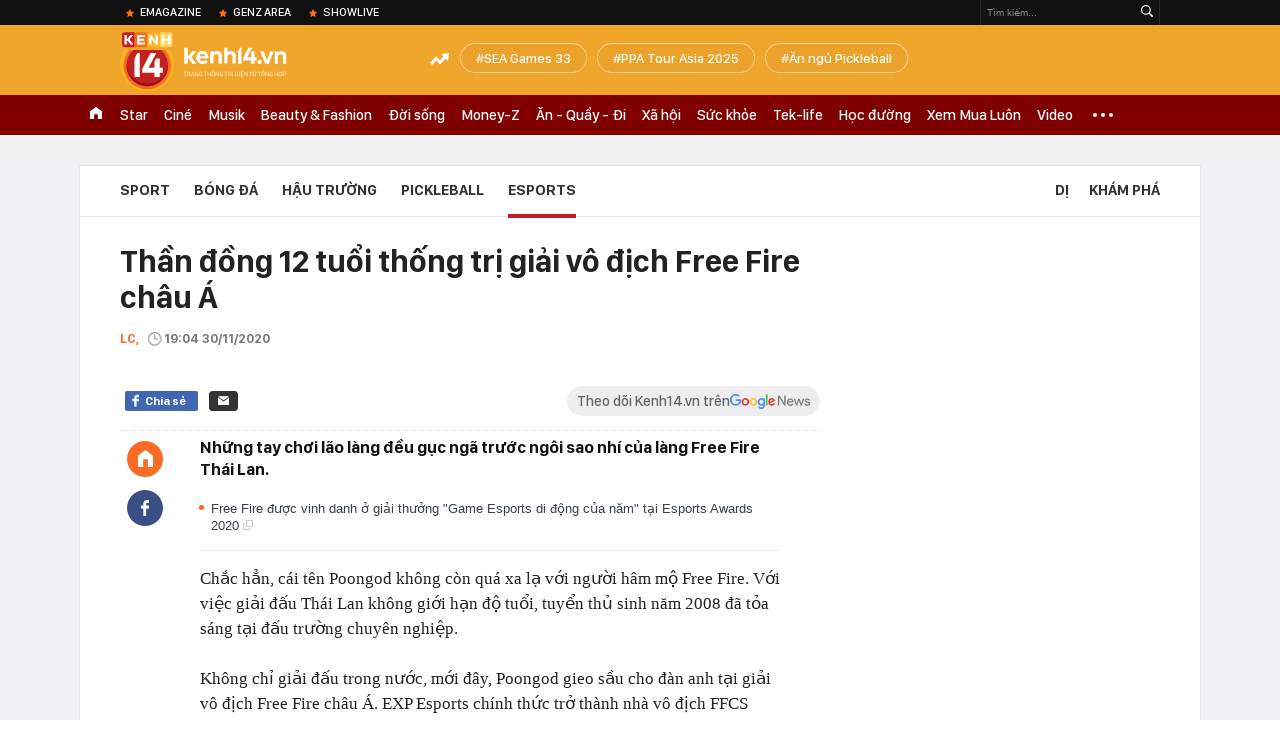

--- FILE ---
content_type: text/html; charset=utf-8
request_url: https://kenh14.vn/ajax-loadmore-bottom-detail/215118.chn
body_size: 8339
content:
<div class="clearfix nbdetail">
    <div class="kds-hot-daily clearfix" id="ulTinNoiBat_v2" data-marked-zoneid="k14_detail_tin_noi_bat">
        <h3 class="kds-title mt-40">Tin nổi bật kenh 14</h3>
        <div class="knd-wrapperv2 clearfix mt-20">
            <div id="k14_detail_tinnoibat_per"></div>
        </div>
        <div style="position: absolute; top: 0; right: -343px; z-index: 2">
            <div class="adk14-sticky-right">
                <div id="admzone35871"></div>
    <script>
        if (pageSettings.allow3rd) {
            'undefined' == typeof admicroAD.show ? admicroAD.unit.push(function () { admicroAD.show('admzone35871') }) : admicroAD.show('admzone35871');
        }
    </script>

            </div>
            <div class="ads-sponsor type-2 adm-hidden">
                <div id="admsection7"></div>
            </div>
        </div>
    </div>
    <div class="clearfix">
        <!-- Begin .kds-new-stream-wrapper -->
        <div class="knswli k14-videoUpdate">
    <div class="k14-videoUpdate-wrapper horizonVid">
        <div class="videoUpdate-left">
            <div class="content-video">
                <div class="iframe-wraper knswlic-welax">
                    <div class="VCSortableInPreviewMode" type="VideoStream" embed-type="4"
                         data-item-id="376803"
                         data-vid="kenh14cdn.com/203336854389633024/2026/1/16/nong-xet-xu-dinh-thi-lan-vi-xuc-pham-vo-chong-ba-nguyen-phuong-hang-vo-chong-ba-hang-vang-mat-17685569816252058509982.mp4"
                         data-info="9e7cf21e4befd61bdba16c568c6f6274" data-location=""
                         data-ads="true" data-displaymode="1"
                         data-thumb="https://kenh14cdn.com/thumb_w/560/203336854389633024/2026/1/16/z7435949538778b66d654884206df5b079ffdc0fca8388-11085184-17685571325381160061436.webp"
                         data-contentid="" data-share=""
                         data-namespace="kenh14" data-width="660px" data-height="370px">
                    </div>
                </div>
            </div>
        </div>
        <div class="videoUpdate-right knswlic-welax">
            <div class="vr-content_info">
                <div class="info-heading">
















                    <div class="ih-time" title="2026-01-16T16:49:00"
                         data-second="2026-01-16T16:49:00"></div>
                </div>
                <div class="info-content">
                    <div class="ic-top">
                        <a href="https://video.kenh14.vn/dien-bien-phien-toa-vu-dinh-thi-lan-xuc-pham-vo-chong-ba-nguyen-phuong-hang-376803.chn" title="Diễn biến phiên tòa vụ Đinh Thị Lan xúc phạm vợ chồng bà Nguyễn Phương Hằng" target="_blank"
                           class="ict-title">Diễn biến phiên tòa vụ Đinh Thị Lan xúc phạm vợ chồng bà Nguyễn Phương Hằng</a>
                        <span class="knswli-view">
                                        <svg width="17" height="10" viewBox="0 0 17 10" fill="none"
                                             xmlns="http://www.w3.org/2000/svg">
                                            <path
                                                d="M8.5 0C3.74881 0 0 4.99968 0 4.99968C0 4.99968 3.74881 10 8.5 10C12.133 10 17 4.99968 17 4.99968C17 4.99968 12.133 0 8.5 0ZM8.5 8.11459C6.83148 8.11459 5.47337 6.71722 5.47337 4.99968C5.47337 3.28213 6.83148 1.88411 8.5 1.88411C10.1685 1.88411 11.5266 3.28213 11.5266 4.99968C11.5266 6.71722 10.1685 8.11459 8.5 8.11459ZM8.5 3.18102C8.26522 3.17646 8.03192 3.22012 7.81372 3.30945C7.59553 3.39878 7.39682 3.53199 7.22922 3.70129C7.06162 3.87059 6.92849 4.07258 6.8376 4.29546C6.74672 4.51834 6.69991 4.75763 6.69991 4.99935C6.69991 5.24107 6.74672 5.48036 6.8376 5.70324C6.92849 5.92612 7.06162 6.12812 7.22922 6.29741C7.39682 6.46671 7.59553 6.59992 7.81372 6.68925C8.03192 6.77858 8.26522 6.82224 8.5 6.81768C8.96271 6.80869 9.40352 6.61316 9.72766 6.27314C10.0518 5.93311 10.2334 5.47574 10.2334 4.99935C10.2334 4.52296 10.0518 4.06559 9.72766 3.72557C9.40352 3.38554 8.96271 3.19002 8.5 3.18102Z"
                                                fill="#888888"/>
                                        </svg>
                                        <label class="need-get-view" data-key="9e7cf21e4befd61bdba16c568c6f6274"
                                               rel="kenh14cdn.com/203336854389633024/2026/1/16/nong-xet-xu-dinh-thi-lan-vi-xuc-pham-vo-chong-ba-nguyen-phuong-hang-vo-chong-ba-hang-vang-mat-17685569816252058509982.mp4">0</label></span>
                        <div class="ict-des">
                            <p class="ictd-txt">
                                <a href="https://video.kenh14.vnhttps://video.kenh14.vn/video-news.chn" target="_blank"
                                   class="ictd-link"
                                   title="Video News">
                                    Video News
                                </a>
                                · TAND khu vực 7 (TP.HCM) mở phiên xét xử YouTuber Đinh Thị Lan vì xúc phạm vợ chồng bà Nguyễn Phương Hằng.
                            </p>
                        </div>
                    </div>

                                        <div class="ic-bottom">
                        <span class="read-more">Xem thêm</span>
                        <a href="https://video.kenh14.vn/tu-limo-green-den-xe-hybrid-2025-la-nam-nguoi-viet-doi-cach-mua-o-to-376820.chn" target="_blank" class="related-news" title="Từ Limo Green đến xe hybrid: 2025 là năm người Việt đổi cách mua ô tô">
                            <span class="rn-thumb">
                                <i>
                                    <img loading="lazy" src="https://kenh14cdn.com/zoom/80_100/203336854389633024/2026/1/17/ava-tg224-169-17686576025361946704082.jpg" alt="Từ Limo Green đến xe hybrid: 2025 là năm người Việt đổi cách mua ô tô">
                                </i>
                                <span class="play-icn">
                                    <svg width="30" height="30" viewBox="0 0 30 30" fill="none" xmlns="http://www.w3.org/2000/svg">
                                        <path d="M15 30C6.71652 30 0 23.2835 0 15C0 6.71652 6.71652 0 15 0C23.2835 0 30 6.71652 30 15C30 23.2835 23.2835 30 15 30ZM19.8248 14.769L12.5123 9.44866C12.4722 9.41986 12.4249 9.40265 12.3757 9.39896C12.3265 9.39526 12.2772 9.4052 12.2332 9.42769C12.1893 9.45018 12.1524 9.48435 12.1266 9.52645C12.1008 9.56854 12.0871 9.61693 12.0871 9.6663V20.3002C12.0869 20.3497 12.1004 20.3982 12.1262 20.4405C12.1519 20.4827 12.1888 20.517 12.2329 20.5395C12.2769 20.5621 12.3263 20.572 12.3756 20.5682C12.425 20.5643 12.4722 20.5469 12.5123 20.5179L19.8248 15.2009C19.8593 15.1765 19.8875 15.1441 19.907 15.1065C19.9264 15.0689 19.9366 15.0272 19.9366 14.9849C19.9366 14.9426 19.9264 14.9009 19.907 14.8633C19.8875 14.8258 19.8593 14.7934 19.8248 14.769Z" fill="white" />
                                    </svg>
                                </span>
                            </span>
                            <span class="rn-info">Từ Limo Green đến xe hybrid: 2025 là năm người Việt đổi cách mua ô tô</span>
                        </a>
                    </div>
                                    </div>
            </div>
        </div>
    </div>
</div>
<script>
    (runinit = window.runinit || []).push(function () {
        $('.k14-videoUpdate .k14-videoUpdate-wrapper .videoUpdate-right .vr-content_info .info-content .ic-top .ict-des .ictd-txt').trimLine(4);
        $('.k14-videoUpdate .k14-videoUpdate-wrapper .videoUpdate-right .vr-content_info .info-heading .ih-time').timeago();
    });
</script>
        <div class="kds-new-stream-wrapper listpopup">
            <div class="kds-title mb-0">Đọc thêm</div>
            <div id="aiservice-readmore" data-callback="callbackInitDetail"></div>
            <div class="knswli dark dbl clearfix" id="liDungBoLo" data-cd-key="highestviewnews:zoneid215118hour48">
    <div class="knswli-object-wrapper " data-marked-zoneid ="k14_dung_bo_lo">
        <h3 class="knswli-object-title"><span class="sprite icon"></span> Đừng bỏ lỡ</h3>
        <div class="knswli-object-content" id="dbl">
            <div class="knswli-object-list swiper-wrapper">
                                                            <div class="koli swiper-slide">
                            <a href="/u23-viet-nam-vs-u23-uae-tai-tu-ket-u23-chau-a-luc-22h30-hom-nay-viet-nam-tiep-tuc-viet-ky-tich-215260116150822433.chn" class="koli-ava show-popup visit-popup knswa_border inited-timeline-popup" newsid="215260116150822433"
                               newstype="0" title="Hạ U23 UAE sau trận đấu nghẹt thở, U23 Việt Nam hiên ngang vào bán kết U23 châu Á" data-box="no-react" data-popup-url="/u23-viet-nam-vs-u23-uae-tai-tu-ket-u23-chau-a-luc-22h30-hom-nay-viet-nam-tiep-tuc-viet-ky-tich-215260116150822433.chn">
                                <img loading="lazy" width="100%" height="100%" src="https://kenh14cdn.com/zoom/260_161/203336854389633024/2026/1/16/b8e78ef8d5535a0d0342-17685807913411286689321-107-0-1707-2560-crop-17685807966471223033963.jpg" alt="Hạ U23 UAE sau trận đấu nghẹt thở, U23 Việt Nam hiên ngang vào bán kết U23 châu Á" srcset="https://kenh14cdn.com/zoom/260_161/203336854389633024/2026/1/16/b8e78ef8d5535a0d0342-17685807913411286689321-107-0-1707-2560-crop-17685807966471223033963.jpg 1x,https://kenh14cdn.com/zoom/520_322/203336854389633024/2026/1/16/b8e78ef8d5535a0d0342-17685807913411286689321-107-0-1707-2560-crop-17685807966471223033963.jpg 2x">
                                </a>
                            <h4 class="koli-title">
                                <a href="/u23-viet-nam-vs-u23-uae-tai-tu-ket-u23-chau-a-luc-22h30-hom-nay-viet-nam-tiep-tuc-viet-ky-tich-215260116150822433.chn" title="Hạ U23 UAE sau trận đấu nghẹt thở, U23 Việt Nam hiên ngang vào bán kết U23 châu Á" data-popup-url="/u23-viet-nam-vs-u23-uae-tai-tu-ket-u23-chau-a-luc-22h30-hom-nay-viet-nam-tiep-tuc-viet-ky-tich-215260116150822433.chn" class="show-popup visit-popup">
                                    Hạ U23 UAE sau trận đấu nghẹt thở, U23 Việt Nam hiên ngang vào bán kết U23 châu Á
                                </a>
                            </h4>
                        </div>
                                            <div class="koli swiper-slide">
                            <a href="/u23-viet-nam-dau-voi-u23-trung-quoc-o-ban-ket-u23-chau-a-2026-21526011721364386.chn" class="koli-ava show-popup visit-popup knswa_border inited-timeline-popup" newsid="21526011721364386"
                               newstype="0" title="U23 Việt Nam gặp U23 Trung Quốc ở bán kết U23 châu Á 2026" data-box="no-react" data-popup-url="/u23-viet-nam-dau-voi-u23-trung-quoc-o-ban-ket-u23-chau-a-2026-21526011721364386.chn">
                                <img loading="lazy" width="100%" height="100%" src="https://kenh14cdn.com/zoom/260_161/203336854389633024/2026/1/18/6163843833922604128030070277409862027679079n-1768658571406286924340-1768698272772-17686982729452133417756-165-166-1216-1848-crop-1768698309818813537374.jpg" alt="U23 Việt Nam gặp U23 Trung Quốc ở bán kết U23 châu Á 2026" srcset="https://kenh14cdn.com/zoom/260_161/203336854389633024/2026/1/18/6163843833922604128030070277409862027679079n-1768658571406286924340-1768698272772-17686982729452133417756-165-166-1216-1848-crop-1768698309818813537374.jpg 1x,https://kenh14cdn.com/zoom/520_322/203336854389633024/2026/1/18/6163843833922604128030070277409862027679079n-1768658571406286924340-1768698272772-17686982729452133417756-165-166-1216-1848-crop-1768698309818813537374.jpg 2x">
                                </a>
                            <h4 class="koli-title">
                                <a href="/u23-viet-nam-dau-voi-u23-trung-quoc-o-ban-ket-u23-chau-a-2026-21526011721364386.chn" title="U23 Việt Nam gặp U23 Trung Quốc ở bán kết U23 châu Á 2026" data-popup-url="/u23-viet-nam-dau-voi-u23-trung-quoc-o-ban-ket-u23-chau-a-2026-21526011721364386.chn" class="show-popup visit-popup">
                                    U23 Việt Nam gặp U23 Trung Quốc ở bán kết U23 châu Á 2026
                                </a>
                            </h4>
                        </div>
                                            <div class="koli swiper-slide">
                            <a href="/thu-mon-u23-jordan-day-penalty-thanh-cong-voi-an-mung-ai-ngo-bong-lan-nguoc-vao-luoi-doi-nha-thua-dau-u23-nhat-ban-215260116220705605.chn" class="koli-ava show-popup visit-popup knswa_border inited-timeline-popup" newsid="215260116220705605"
                               newstype="0" title="Thủ môn U23 Jordan đẩy penalty thành công vội ăn mừng, ai ngờ bóng lăn ngược vào lưới, đội nhà thua đau U23 Nhật Bản" data-box="no-react" data-popup-url="/thu-mon-u23-jordan-day-penalty-thanh-cong-voi-an-mung-ai-ngo-bong-lan-nguoc-vao-luoi-doi-nha-thua-dau-u23-nhat-ban-215260116220705605.chn">
                                <img loading="lazy" width="100%" height="100%" src="https://kenh14cdn.com/zoom/260_161/203336854389633024/2026/1/16/avatar1768575891948-1768575892182783890288-0-42-315-546-crop-17685759688201693922555.jpg" alt="Thủ môn U23 Jordan đẩy penalty thành công vội ăn mừng, ai ngờ bóng lăn ngược vào lưới, đội nhà thua đau U23 Nhật Bản" srcset="https://kenh14cdn.com/zoom/260_161/203336854389633024/2026/1/16/avatar1768575891948-1768575892182783890288-0-42-315-546-crop-17685759688201693922555.jpg 1x,https://kenh14cdn.com/zoom/520_322/203336854389633024/2026/1/16/avatar1768575891948-1768575892182783890288-0-42-315-546-crop-17685759688201693922555.jpg 2x">
                                </a>
                            <h4 class="koli-title">
                                <a href="/thu-mon-u23-jordan-day-penalty-thanh-cong-voi-an-mung-ai-ngo-bong-lan-nguoc-vao-luoi-doi-nha-thua-dau-u23-nhat-ban-215260116220705605.chn" title="Thủ môn U23 Jordan đẩy penalty thành công vội ăn mừng, ai ngờ bóng lăn ngược vào lưới, đội nhà thua đau U23 Nhật Bản" data-popup-url="/thu-mon-u23-jordan-day-penalty-thanh-cong-voi-an-mung-ai-ngo-bong-lan-nguoc-vao-luoi-doi-nha-thua-dau-u23-nhat-ban-215260116220705605.chn" class="show-popup visit-popup">
                                    Thủ môn U23 Jordan đẩy penalty thành công vội ăn mừng, ai ngờ bóng lăn ngược vào lưới, đội nhà thua đau U23 Nhật Bản
                                </a>
                            </h4>
                        </div>
                                            <div class="koli swiper-slide">
                            <a href="/bung-no-cam-xuc-dinh-bac-tai-hien-cu-danh-dau-nguoc-tuyet-pham-cua-cong-vinh-giup-u23-viet-nam-dan-truoc-u23-uae-215260117001625104.chn" class="koli-ava show-popup visit-popup knswa_border inited-timeline-popup" newsid="215260117001625104"
                               newstype="0" title="Bùng nổ cảm xúc: Đình Bắc tái hiện cú đánh đầu ngược tuyệt phẩm của Công Vinh, giúp U23 Việt Nam dẫn trước U23 UAE" data-box="no-react" data-popup-url="/bung-no-cam-xuc-dinh-bac-tai-hien-cu-danh-dau-nguoc-tuyet-pham-cua-cong-vinh-giup-u23-viet-nam-dan-truoc-u23-uae-215260117001625104.chn">
                                <img loading="lazy" width="100%" height="100%" src="https://kenh14cdn.com/zoom/260_161/203336854389633024/2026/1/16/avatar-17685837276642025293227-0-0-400-640-crop-1768583731442930986217.png" alt="Bùng nổ cảm xúc: Đình Bắc tái hiện cú đánh đầu ngược tuyệt phẩm của Công Vinh, giúp U23 Việt Nam dẫn trước U23 UAE" srcset="https://kenh14cdn.com/zoom/260_161/203336854389633024/2026/1/16/avatar-17685837276642025293227-0-0-400-640-crop-1768583731442930986217.png 1x,https://kenh14cdn.com/zoom/520_322/203336854389633024/2026/1/16/avatar-17685837276642025293227-0-0-400-640-crop-1768583731442930986217.png 2x">
                                </a>
                            <h4 class="koli-title">
                                <a href="/bung-no-cam-xuc-dinh-bac-tai-hien-cu-danh-dau-nguoc-tuyet-pham-cua-cong-vinh-giup-u23-viet-nam-dan-truoc-u23-uae-215260117001625104.chn" title="Bùng nổ cảm xúc: Đình Bắc tái hiện cú đánh đầu ngược tuyệt phẩm của Công Vinh, giúp U23 Việt Nam dẫn trước U23 UAE" data-popup-url="/bung-no-cam-xuc-dinh-bac-tai-hien-cu-danh-dau-nguoc-tuyet-pham-cua-cong-vinh-giup-u23-viet-nam-dan-truoc-u23-uae-215260117001625104.chn" class="show-popup visit-popup">
                                    Bùng nổ cảm xúc: Đình Bắc tái hiện cú đánh đầu ngược tuyệt phẩm của Công Vinh, giúp U23 Việt Nam dẫn trước U23 UAE
                                </a>
                            </h4>
                        </div>
                                            <div class="koli swiper-slide">
                            <a href="/khoanh-khac-dep-nhat-u23-viet-nam-viet-tiep-cau-chuyen-viet-nam-o-u23-chau-a-215260117082353051.chn" class="koli-ava show-popup visit-popup knswa_border inited-timeline-popup" newsid="215260117082353051"
                               newstype="0" title="Khoảnh khắc đẹp nhất: U23 Việt Nam &quot;viết tiếp câu chuyện Việt Nam&quot; ở U23 châu Á" data-box="no-react" data-popup-url="/khoanh-khac-dep-nhat-u23-viet-nam-viet-tiep-cau-chuyen-viet-nam-o-u23-chau-a-215260117082353051.chn">
                                <img loading="lazy" width="100%" height="100%" src="https://kenh14cdn.com/zoom/260_161/203336854389633024/2026/1/17/61672162614023141152393771119207313363797030n-17685929487861994824789-1768613009677-1768613011173537898834-63-0-1001-1500-crop-1768613054948878969065.jpg" alt="Khoảnh khắc đẹp nhất: U23 Việt Nam &quot;viết tiếp câu chuyện Việt Nam&quot; ở U23 châu Á" srcset="https://kenh14cdn.com/zoom/260_161/203336854389633024/2026/1/17/61672162614023141152393771119207313363797030n-17685929487861994824789-1768613009677-1768613011173537898834-63-0-1001-1500-crop-1768613054948878969065.jpg 1x,https://kenh14cdn.com/zoom/520_322/203336854389633024/2026/1/17/61672162614023141152393771119207313363797030n-17685929487861994824789-1768613009677-1768613011173537898834-63-0-1001-1500-crop-1768613054948878969065.jpg 2x">
                                </a>
                            <h4 class="koli-title">
                                <a href="/khoanh-khac-dep-nhat-u23-viet-nam-viet-tiep-cau-chuyen-viet-nam-o-u23-chau-a-215260117082353051.chn" title="Khoảnh khắc đẹp nhất: U23 Việt Nam &quot;viết tiếp câu chuyện Việt Nam&quot; ở U23 châu Á" data-popup-url="/khoanh-khac-dep-nhat-u23-viet-nam-viet-tiep-cau-chuyen-viet-nam-o-u23-chau-a-215260117082353051.chn" class="show-popup visit-popup">
                                    Khoảnh khắc đẹp nhất: U23 Việt Nam &quot;viết tiếp câu chuyện Việt Nam&quot; ở U23 châu Á
                                </a>
                            </h4>
                        </div>
                                            <div class="koli swiper-slide">
                            <a href="/minh-phuc-pha-dop-the-do-keo-dai-suot-6-nam-con-dem-den-ban-thang-giup-u23-viet-nam-vao-ban-ket-u23-chau-a-215260117011910226.chn" class="koli-ava show-popup visit-popup knswa_border inited-timeline-popup" newsid="215260117011910226"
                               newstype="0" title="Minh Phúc phá &quot;dớp&quot; thẻ đỏ kéo dài suốt 6 năm, còn đem đến bàn thắng giúp U23 Việt Nam vào bán kết U23 châu Á" data-box="no-react" data-popup-url="/minh-phuc-pha-dop-the-do-keo-dai-suot-6-nam-con-dem-den-ban-thang-giup-u23-viet-nam-vao-ban-ket-u23-chau-a-215260117011910226.chn">
                                <img loading="lazy" width="100%" height="100%" src="https://kenh14cdn.com/zoom/260_161/203336854389633024/2026/1/16/61519047714340520414114817360242068007080123n-17685867530661497217340-1768587484782-1768587485122717166348-36-0-416-608-crop-1768587504634705958250.jpg" alt="Minh Phúc phá &quot;dớp&quot; thẻ đỏ kéo dài suốt 6 năm, còn đem đến bàn thắng giúp U23 Việt Nam vào bán kết U23 châu Á" srcset="https://kenh14cdn.com/zoom/260_161/203336854389633024/2026/1/16/61519047714340520414114817360242068007080123n-17685867530661497217340-1768587484782-1768587485122717166348-36-0-416-608-crop-1768587504634705958250.jpg 1x,https://kenh14cdn.com/zoom/520_322/203336854389633024/2026/1/16/61519047714340520414114817360242068007080123n-17685867530661497217340-1768587484782-1768587485122717166348-36-0-416-608-crop-1768587504634705958250.jpg 2x">
                                </a>
                            <h4 class="koli-title">
                                <a href="/minh-phuc-pha-dop-the-do-keo-dai-suot-6-nam-con-dem-den-ban-thang-giup-u23-viet-nam-vao-ban-ket-u23-chau-a-215260117011910226.chn" title="Minh Phúc phá &quot;dớp&quot; thẻ đỏ kéo dài suốt 6 năm, còn đem đến bàn thắng giúp U23 Việt Nam vào bán kết U23 châu Á" data-popup-url="/minh-phuc-pha-dop-the-do-keo-dai-suot-6-nam-con-dem-den-ban-thang-giup-u23-viet-nam-vao-ban-ket-u23-chau-a-215260117011910226.chn" class="show-popup visit-popup">
                                    Minh Phúc phá &quot;dớp&quot; thẻ đỏ kéo dài suốt 6 năm, còn đem đến bàn thắng giúp U23 Việt Nam vào bán kết U23 châu Á
                                </a>
                            </h4>
                        </div>
                                            <div class="koli swiper-slide">
                            <a href="/phong-van-nong-doi-truong-u23-viet-nam-khi-vao-ban-ket-u23-chau-a-dong-luc-cua-chungem-la-la-co-tren-nguc-trai-215260117014249293.chn" class="koli-ava show-popup visit-popup knswa_border inited-timeline-popup" newsid="215260117014249293"
                               newstype="0" title="Phỏng vấn nóng đội trưởng U23 Việt Nam khi vào bán kết U23 châu Á: Động lực của chúng em là lá cờ trên ngực trái!" data-box="no-react" data-popup-url="/phong-van-nong-doi-truong-u23-viet-nam-khi-vao-ban-ket-u23-chau-a-dong-luc-cua-chungem-la-la-co-tren-nguc-trai-215260117014249293.chn">
                                <img loading="lazy" width="100%" height="100%" src="https://kenh14cdn.com/zoom/260_161/203336854389633024/2026/1/16/avatar1768588915008-1768588915336542837942-0-0-510-816-crop-1768588925799115200847.jpg" alt="Phỏng vấn nóng đội trưởng U23 Việt Nam khi vào bán kết U23 châu Á: Động lực của chúng em là lá cờ trên ngực trái!" srcset="https://kenh14cdn.com/zoom/260_161/203336854389633024/2026/1/16/avatar1768588915008-1768588915336542837942-0-0-510-816-crop-1768588925799115200847.jpg 1x,https://kenh14cdn.com/zoom/520_322/203336854389633024/2026/1/16/avatar1768588915008-1768588915336542837942-0-0-510-816-crop-1768588925799115200847.jpg 2x">
                                </a>
                            <h4 class="koli-title">
                                <a href="/phong-van-nong-doi-truong-u23-viet-nam-khi-vao-ban-ket-u23-chau-a-dong-luc-cua-chungem-la-la-co-tren-nguc-trai-215260117014249293.chn" title="Phỏng vấn nóng đội trưởng U23 Việt Nam khi vào bán kết U23 châu Á: Động lực của chúng em là lá cờ trên ngực trái!" data-popup-url="/phong-van-nong-doi-truong-u23-viet-nam-khi-vao-ban-ket-u23-chau-a-dong-luc-cua-chungem-la-la-co-tren-nguc-trai-215260117014249293.chn" class="show-popup visit-popup">
                                    Phỏng vấn nóng đội trưởng U23 Việt Nam khi vào bán kết U23 châu Á: Động lực của chúng em là lá cờ trên ngực trái!
                                </a>
                            </h4>
                        </div>
                                            <div class="koli swiper-slide">
                            <a href="/ngo-ngang-khung-canh-ha-noi-luc-3h-sang-co-do-rop-troi-hoa-ra-la-vi-u23-viet-nam-21526011708331836.chn" class="koli-ava show-popup visit-popup knswa_border inited-timeline-popup" newsid="21526011708331836"
                               newstype="0" title="Ngỡ ngàng khung cảnh Hà Nội lúc 3h sáng, cờ đỏ rợp trời hoá ra là vì U23 Việt Nam" data-box="no-react" data-popup-url="/ngo-ngang-khung-canh-ha-noi-luc-3h-sang-co-do-rop-troi-hoa-ra-la-vi-u23-viet-nam-21526011708331836.chn">
                                <video autoplay="true" muted loop playsinline
               class="lozad-video"
               poster="https://kenh14cdn.com/zoom/260_161/203336854389633024/2026/1/17/avatar-1-1768613515565146709663-0-0-400-640-crop-17686135241371267761581.gif.png" alt="Ngỡ ngàng khung cảnh Hà Nội lúc 3h sáng, cờ đỏ rợp trời hoá ra là vì U23 Việt Nam"
               data-src="https://kenh14cdn.com/203336854389633024/2026/1/17/avatar-1-1768613515565146709663-0-0-400-640-crop-17686135241371267761581.gif.mp4"
               type="video/mp4">
        </video>
                                </a>
                            <h4 class="koli-title">
                                <a href="/ngo-ngang-khung-canh-ha-noi-luc-3h-sang-co-do-rop-troi-hoa-ra-la-vi-u23-viet-nam-21526011708331836.chn" title="Ngỡ ngàng khung cảnh Hà Nội lúc 3h sáng, cờ đỏ rợp trời hoá ra là vì U23 Việt Nam" data-popup-url="/ngo-ngang-khung-canh-ha-noi-luc-3h-sang-co-do-rop-troi-hoa-ra-la-vi-u23-viet-nam-21526011708331836.chn" class="show-popup visit-popup">
                                    Ngỡ ngàng khung cảnh Hà Nội lúc 3h sáng, cờ đỏ rợp trời hoá ra là vì U23 Việt Nam
                                </a>
                            </h4>
                        </div>
                                            <div class="koli swiper-slide">
                            <a href="/dinh-bac-nghen-ngao-lau-nuoc-mat-vi-co-loi-voi-bo-me-215260117214300108.chn" class="koli-ava show-popup visit-popup knswa_border inited-timeline-popup" newsid="215260117214300108"
                               newstype="0" title="Đình Bắc nghẹn ngào lau nước mắt vì có lỗi với bố mẹ" data-box="no-react" data-popup-url="/dinh-bac-nghen-ngao-lau-nuoc-mat-vi-co-loi-voi-bo-me-215260117214300108.chn">
                                <video autoplay="true" muted loop playsinline
               class="lozad-video"
               poster="https://kenh14cdn.com/zoom/260_161/203336854389633024/2026/1/17/avatar-2-1768660881566556909929-0-10-400-650-crop-17686608878572058407979.gif.png" alt="Đình Bắc nghẹn ngào lau nước mắt vì có lỗi với bố mẹ"
               data-src="https://kenh14cdn.com/203336854389633024/2026/1/17/avatar-2-1768660881566556909929-0-10-400-650-crop-17686608878572058407979.gif.mp4"
               type="video/mp4">
        </video>
                                </a>
                            <h4 class="koli-title">
                                <a href="/dinh-bac-nghen-ngao-lau-nuoc-mat-vi-co-loi-voi-bo-me-215260117214300108.chn" title="Đình Bắc nghẹn ngào lau nước mắt vì có lỗi với bố mẹ" data-popup-url="/dinh-bac-nghen-ngao-lau-nuoc-mat-vi-co-loi-voi-bo-me-215260117214300108.chn" class="show-popup visit-popup">
                                    Đình Bắc nghẹn ngào lau nước mắt vì có lỗi với bố mẹ
                                </a>
                            </h4>
                        </div>
                                            <div class="koli swiper-slide">
                            <a href="/thuong-dinh-bac-nen-dau-thi-dau-toi-khong-the-di-chuyen-binh-thuong-215260117074916645.chn" class="koli-ava show-popup visit-popup knswa_border inited-timeline-popup" newsid="215260117074916645"
                               newstype="0" title="Thương Đình Bắc nén đau thi đấu: &quot;Tôi không thể di chuyển bình thường&quot;" data-box="no-react" data-popup-url="/thuong-dinh-bac-nen-dau-thi-dau-toi-khong-the-di-chuyen-binh-thuong-215260117074916645.chn">
                                <img loading="lazy" width="100%" height="100%" src="https://kenh14cdn.com/zoom/260_161/203336854389633024/2026/1/17/avatar1768610887164-1768610887603510331009-67-0-1317-2000-crop-17686109002491941057215.jpeg" alt="Thương Đình Bắc nén đau thi đấu: &quot;Tôi không thể di chuyển bình thường&quot;" srcset="https://kenh14cdn.com/zoom/260_161/203336854389633024/2026/1/17/avatar1768610887164-1768610887603510331009-67-0-1317-2000-crop-17686109002491941057215.jpeg 1x,https://kenh14cdn.com/zoom/520_322/203336854389633024/2026/1/17/avatar1768610887164-1768610887603510331009-67-0-1317-2000-crop-17686109002491941057215.jpeg 2x">
                                </a>
                            <h4 class="koli-title">
                                <a href="/thuong-dinh-bac-nen-dau-thi-dau-toi-khong-the-di-chuyen-binh-thuong-215260117074916645.chn" title="Thương Đình Bắc nén đau thi đấu: &quot;Tôi không thể di chuyển bình thường&quot;" data-popup-url="/thuong-dinh-bac-nen-dau-thi-dau-toi-khong-the-di-chuyen-binh-thuong-215260117074916645.chn" class="show-popup visit-popup">
                                    Thương Đình Bắc nén đau thi đấu: &quot;Tôi không thể di chuyển bình thường&quot;
                                </a>
                            </h4>
                        </div>
                                                </div>
            <div class="swiper-pagination"></div>
            <div class="swiper-button-next"></div>
            <div class="swiper-button-prev"></div>
        </div>

    </div>
</div>
            <div class="knswli dark video clearfix" id="liVideo1" data-marked-zoneid="k14_category_video">
    <div class="knswli-object-wrapper-2">
        <div class="w1040 knswli-video-wrapper clearfix" style="width:100% !important">
            <div id="adm_list_player_box" style="">
            </div>

        </div>
    </div>

    <div style="position: absolute;top: 170px;right: -340px;display: block;">
        <div id="admzone35896"></div>
        <script>admicroAD.unit.push(function () {
                admicroAD.show('admzone35896')
            });  </script>
    </div>
</div>
            <li class='knswli light trend clearfix' id='liNewsMostView' data-marked-zoneid='k14_detail_dang_duoc_quan_tam'
        data-cd-key="highestviewnews:zoneid0hour24">
        <div class='knswli-object-wrapper swiper-container'>
            <h3 class='knswli-object-title'>
                <span class='sprite icon'></span>
                Đang được quan tâm
            </h3>
            <div class='knswli-object-content'>
                <ul class='knswli-object-list swiper-wrapper'>
                                            <li class='koli swiper-slide'>
                            <a data-popup-url="/me-toc-tien-khong-chap-nhan-cang-thang-voi-touliver-215260117151858717.chn"
                               data-box="no-react"
                               href='/me-toc-tien-khong-chap-nhan-cang-thang-voi-touliver-215260117151858717.chn'
                               class='koli-ava show-popup visit-popup knswa_border'
                               newsid='215260117151858717'
                               title='Mẹ Tóc Tiên không chấp nhận, căng thẳng với Touliver'>
                                <img loading='lazy'
                                     src='https://kenh14cdn.com/zoom/260_163/203336854389633024/2026/1/17/thiet-ke-chua-co-ten-5-1768637778799687335299.gif'
                                     alt='Mẹ Tóc Tiên không chấp nhận, căng thẳng với Touliver'>









                            </a>
                            <h4 class='koli-title'>
                                <a class="show-popup visit-popup"
                                   data-popup-url="/me-toc-tien-khong-chap-nhan-cang-thang-voi-touliver-215260117151858717.chn"
                                   data-box="no-react"
                                   href='/me-toc-tien-khong-chap-nhan-cang-thang-voi-touliver-215260117151858717.chn'
                                   title='Mẹ Tóc Tiên không chấp nhận, căng thẳng với Touliver'>
                                    Mẹ Tóc Tiên không chấp nhận, căng thẳng với Touliver
                                </a>
                            </h4>
                        </li>
                                            <li class='koli swiper-slide'>
                            <a data-popup-url="/u23-viet-nam-dau-voi-u23-trung-quoc-o-ban-ket-u23-chau-a-2026-21526011721364386.chn"
                               data-box="no-react"
                               href='/u23-viet-nam-dau-voi-u23-trung-quoc-o-ban-ket-u23-chau-a-2026-21526011721364386.chn'
                               class='koli-ava show-popup visit-popup knswa_border'
                               newsid='21526011721364386'
                               title='U23 Việt Nam gặp U23 Trung Quốc ở bán kết U23 châu Á 2026'>
                                <img loading='lazy'
                                     src='https://kenh14cdn.com/zoom/260_163/203336854389633024/2026/1/18/6163843833922604128030070277409862027679079n-1768658571406286924340-1768698272772-17686982729452133417756-165-166-1216-1848-crop-1768698309818813537374.jpg'
                                     alt='U23 Việt Nam gặp U23 Trung Quốc ở bán kết U23 châu Á 2026'>









                            </a>
                            <h4 class='koli-title'>
                                <a class="show-popup visit-popup"
                                   data-popup-url="/u23-viet-nam-dau-voi-u23-trung-quoc-o-ban-ket-u23-chau-a-2026-21526011721364386.chn"
                                   data-box="no-react"
                                   href='/u23-viet-nam-dau-voi-u23-trung-quoc-o-ban-ket-u23-chau-a-2026-21526011721364386.chn'
                                   title='U23 Việt Nam gặp U23 Trung Quốc ở bán kết U23 châu Á 2026'>
                                    U23 Việt Nam gặp U23 Trung Quốc ở bán kết U23 châu Á 2026
                                </a>
                            </h4>
                        </li>
                                            <li class='koli swiper-slide'>
                            <a data-popup-url="/phia-touliver-len-tieng-nong-thong-tin-ly-hon-toc-tien-vi-co-nguoi-thu-3-215260118142141301.chn"
                               data-box="no-react"
                               href='/phia-touliver-len-tieng-nong-thong-tin-ly-hon-toc-tien-vi-co-nguoi-thu-3-215260118142141301.chn'
                               class='koli-ava show-popup visit-popup knswa_border'
                               newsid='215260118142141301'
                               title='Phía Touliver lên tiếng nóng thông tin ly hôn Tóc Tiên vì có người thứ 3'>
                                <img loading='lazy'
                                     src='https://kenh14cdn.com/zoom/260_163/203336854389633024/2026/1/18/anh-man-hinh-2026-01-18-luc-140644-17687208067891747854270-0-0-936-1498-crop-1768720831811185957951.png'
                                     alt='Phía Touliver lên tiếng nóng thông tin ly hôn Tóc Tiên vì có người thứ 3'>









                            </a>
                            <h4 class='koli-title'>
                                <a class="show-popup visit-popup"
                                   data-popup-url="/phia-touliver-len-tieng-nong-thong-tin-ly-hon-toc-tien-vi-co-nguoi-thu-3-215260118142141301.chn"
                                   data-box="no-react"
                                   href='/phia-touliver-len-tieng-nong-thong-tin-ly-hon-toc-tien-vi-co-nguoi-thu-3-215260118142141301.chn'
                                   title='Phía Touliver lên tiếng nóng thông tin ly hôn Tóc Tiên vì có người thứ 3'>
                                    Phía Touliver lên tiếng nóng thông tin ly hôn Tóc Tiên vì có người thứ 3
                                </a>
                            </h4>
                        </li>
                                            <li class='koli swiper-slide'>
                            <a data-popup-url="/bidv-co-thong-bao-khan-den-toan-bo-khach-hang-21526011721503871.chn"
                               data-box="no-react"
                               href='/bidv-co-thong-bao-khan-den-toan-bo-khach-hang-21526011721503871.chn'
                               class='koli-ava show-popup visit-popup knswa_border'
                               newsid='21526011721503871'
                               title='BIDV có thông báo khẩn đến toàn bộ khách hàng'>
                                <img loading='lazy'
                                     src='https://kenh14cdn.com/zoom/260_163/203336854389633024/2026/1/17/avatar1768661344380-17686613447792035447813-33-0-533-800-crop-1768661362082784732197.jpg'
                                     alt='BIDV có thông báo khẩn đến toàn bộ khách hàng'>









                            </a>
                            <h4 class='koli-title'>
                                <a class="show-popup visit-popup"
                                   data-popup-url="/bidv-co-thong-bao-khan-den-toan-bo-khach-hang-21526011721503871.chn"
                                   data-box="no-react"
                                   href='/bidv-co-thong-bao-khan-den-toan-bo-khach-hang-21526011721503871.chn'
                                   title='BIDV có thông báo khẩn đến toàn bộ khách hàng'>
                                    BIDV có thông báo khẩn đến toàn bộ khách hàng
                                </a>
                            </h4>
                        </li>
                                            <li class='koli swiper-slide'>
                            <a data-popup-url="/cong-an-canh-bao-nguoi-dan-khong-gui-nhung-hinh-sau-qua-zalo-hay-messenger-2152601171805266.chn"
                               data-box="no-react"
                               href='/cong-an-canh-bao-nguoi-dan-khong-gui-nhung-hinh-sau-qua-zalo-hay-messenger-2152601171805266.chn'
                               class='koli-ava show-popup visit-popup knswa_border'
                               newsid='2152601171805266'
                               title='Công an cảnh báo người dân không gửi những hình sau qua Zalo hay Messenger'>
                                <img loading='lazy'
                                     src='https://kenh14cdn.com/zoom/260_163/203336854389633024/2026/1/17/avatar1768647747225-1768647747877680115577.jpg'
                                     alt='Công an cảnh báo người dân không gửi những hình sau qua Zalo hay Messenger'>









                            </a>
                            <h4 class='koli-title'>
                                <a class="show-popup visit-popup"
                                   data-popup-url="/cong-an-canh-bao-nguoi-dan-khong-gui-nhung-hinh-sau-qua-zalo-hay-messenger-2152601171805266.chn"
                                   data-box="no-react"
                                   href='/cong-an-canh-bao-nguoi-dan-khong-gui-nhung-hinh-sau-qua-zalo-hay-messenger-2152601171805266.chn'
                                   title='Công an cảnh báo người dân không gửi những hình sau qua Zalo hay Messenger'>
                                    Công an cảnh báo người dân không gửi những hình sau qua Zalo hay Messenger
                                </a>
                            </h4>
                        </li>
                                    </ul>
                <div class='swiper-pagination'></div>
                <!-- Add Arrows -->
                <div class='swiper-button-next'></div>
                <div class='swiper-button-prev'></div>
            </div>
        </div>
    </li>
        </div>

        <script type="text/javascript">
            //load tin noi bat per - Start
            (runinit = window.runinit || []).push(function () {
                loadJsAsync('https://js.aiservice.vn/rec/k14_detail_tinnoibat_per.js', callbackEr = function () {
                    new Image().src = 'https://formalhood.com/ev_anlz?dmn=' + encodeURIComponent(document.location.href) + '&bxid=643&iti=cbweb&elbl=k14_detail_tinnoibat_per.js&eval=404&ecat=monitorRecommend&eact=error&dmi=7&ui=' + cf_uidT + '&dg=' + getDguid();
                });
            });

            //load tin noi bat per - End

            if (!isLightHouse) {
                $('.welax').hide();
                (runinit = window.runinit || []).push(function () {
                    loadJsAsync('https://media1.admicro.vn/core/log_recommend.js', function () {
                    });
                    loadJsAsync('https://kenh14cdn.com/web_js/detail-stream-adm-05102022v1.min.js', function () {
                        InitTinNoiBat();
                        setTimeout(function (parameters) {
                            InitVideo(); //video
                        }, 2000);

                        InitDungBoLo();//dung bo lo
                        InitXemNhieuNhat(); //dang duoc quan tam
                        InitWeLax();
                        relatedNews.initTimelinePoppup('#ulTinNoiBat_v2');
                        relatedNews.initTimelinePoppup('#k14-detail-stream');
                    });

                    loadJsAsync('https://js.aiservice.vn/rec/kenh14-readmore.js');
                });
            }

            function callbackInitDetail() {
                console.log('callbackInitDetail');
                $('#aiservice-readmore #LoadNewsTimelineDetail .knswli').eq(14).after($('#liNewsMostView'));
                $('#aiservice-readmore #LoadNewsTimelineDetail .knswli').eq(10).before($('#liVideo1'));
                $('#aiservice-readmore #LoadNewsTimelineDetail .knswli').eq(5).before($('#liDungBoLo'));
            }

            $video_elements_in = $('.lozad-video');
            var videoObserver = lozad('.lozad-video', {
                threshold: 0.1,
                loaded: function (el) {
                }
            });
            videoObserver.observe();
        </script>
        <!-- End .kds-new-stream-wrapper -->
    </div>
</div>
<!--u: 18/01/2026 17:03:51 -->

--- FILE ---
content_type: text/html; charset=utf-8
request_url: https://kenh14.vn/ajax-trendingtag/215118.chn
body_size: 645
content:
<div data-cd-key="siteid215:objectembedbox:zoneid215118typeid1">
                    <li class="khwtht">
                <a href="/sea-games-33.html" title="SEA Games 33">SEA Games 33</a>
            </li>
                    <li class="khwtht">
                <a href="/ppa-tour-asia-2025.html" title="PPA Tour Asia 2025">PPA Tour Asia 2025</a>
            </li>
                    <li class="khwtht">
                <a href="/an-ngu-pickleball.html" title="Ăn ngủ Pickleball">Ăn ngủ Pickleball</a>
            </li>
            </div>
<!--u: 18/01/2026 17:08:43 -->